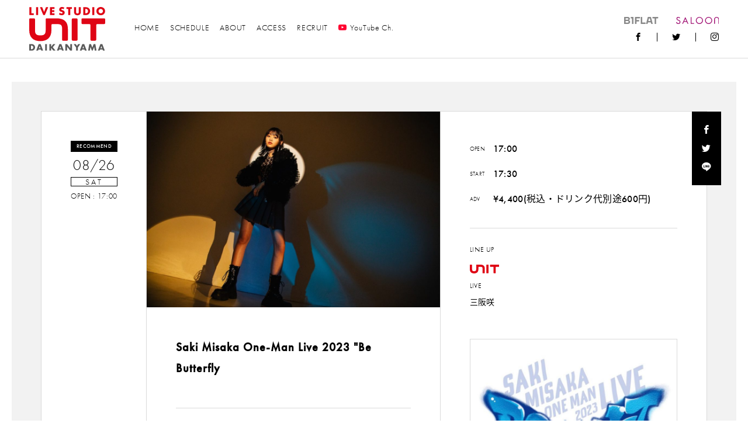

--- FILE ---
content_type: text/html; charset=UTF-8
request_url: https://www.unit-tokyo.com/schedule/8008/
body_size: 54598
content:
<!doctype html>
<html>
    <head>
        <meta charset="utf-8">
        <meta http-equiv="X-UA-Compatible" content="IE=edge">
        <meta name="viewport" content="width=device-width,initial-scale=1">
        
        	<style>img:is([sizes="auto" i], [sizes^="auto," i]) { contain-intrinsic-size: 3000px 1500px }</style>
	
		<!-- All in One SEO 4.8.5 - aioseo.com -->
		<title>Saki Misaka One-Man Live 2023 “Be Butterfly | UNIT</title>
	<meta name="robots" content="max-image-preview:large" />
	<meta name="author" content="unit-staff"/>
	<link rel="canonical" href="https://www.unit-tokyo.com/schedule/8008/" />
	<meta name="generator" content="All in One SEO (AIOSEO) 4.8.5" />
		<meta property="og:locale" content="ja_JP" />
		<meta property="og:site_name" content="UNIT" />
		<meta property="og:type" content="article" />
		<meta property="og:title" content="Saki Misaka One-Man Live 2023 “Be Butterfly | UNIT" />
		<meta property="og:url" content="https://www.unit-tokyo.com/schedule/8008/" />
		<meta property="og:image" content="https://www.unit-tokyo.com/wp/wp-content/uploads/2023/05/sakimisaka_Aphoto-e1684830554520.jpg" />
		<meta property="og:image:secure_url" content="https://www.unit-tokyo.com/wp/wp-content/uploads/2023/05/sakimisaka_Aphoto-e1684830554520.jpg" />
		<meta property="og:image:width" content="1080" />
		<meta property="og:image:height" content="720" />
		<meta property="article:published_time" content="2023-05-25T08:50:42+00:00" />
		<meta property="article:modified_time" content="2023-06-05T06:21:05+00:00" />
		<meta name="twitter:card" content="summary" />
		<meta name="twitter:title" content="Saki Misaka One-Man Live 2023 “Be Butterfly | UNIT" />
		<meta name="twitter:image" content="https://www.unit-tokyo.com/wp/wp-content/uploads/2023/05/sakimisaka_Aphoto-e1684830554520.jpg" />
		<script type="application/ld+json" class="aioseo-schema">
			{"@context":"https:\/\/schema.org","@graph":[{"@type":"BreadcrumbList","@id":"https:\/\/www.unit-tokyo.com\/schedule\/8008\/#breadcrumblist","itemListElement":[{"@type":"ListItem","@id":"https:\/\/www.unit-tokyo.com#listItem","position":1,"name":"\u30db\u30fc\u30e0","item":"https:\/\/www.unit-tokyo.com","nextItem":{"@type":"ListItem","@id":"https:\/\/www.unit-tokyo.com\/schedule\/#listItem","name":"\u30a4\u30d9\u30f3\u30c8"}},{"@type":"ListItem","@id":"https:\/\/www.unit-tokyo.com\/schedule\/#listItem","position":2,"name":"\u30a4\u30d9\u30f3\u30c8","item":"https:\/\/www.unit-tokyo.com\/schedule\/","nextItem":{"@type":"ListItem","@id":"https:\/\/www.unit-tokyo.com\/schedule\/%e3%82%ab%e3%83%86%e3%82%b4%e3%83%aa%e3%83%bc\/live\/#listItem","name":"LIVE"},"previousItem":{"@type":"ListItem","@id":"https:\/\/www.unit-tokyo.com#listItem","name":"\u30db\u30fc\u30e0"}},{"@type":"ListItem","@id":"https:\/\/www.unit-tokyo.com\/schedule\/%e3%82%ab%e3%83%86%e3%82%b4%e3%83%aa%e3%83%bc\/live\/#listItem","position":3,"name":"LIVE","item":"https:\/\/www.unit-tokyo.com\/schedule\/%e3%82%ab%e3%83%86%e3%82%b4%e3%83%aa%e3%83%bc\/live\/","nextItem":{"@type":"ListItem","@id":"https:\/\/www.unit-tokyo.com\/schedule\/8008\/#listItem","name":"Saki Misaka One-Man Live 2023 &#8220;Be Butterfly"},"previousItem":{"@type":"ListItem","@id":"https:\/\/www.unit-tokyo.com\/schedule\/#listItem","name":"\u30a4\u30d9\u30f3\u30c8"}},{"@type":"ListItem","@id":"https:\/\/www.unit-tokyo.com\/schedule\/8008\/#listItem","position":4,"name":"Saki Misaka One-Man Live 2023 &#8220;Be Butterfly","previousItem":{"@type":"ListItem","@id":"https:\/\/www.unit-tokyo.com\/schedule\/%e3%82%ab%e3%83%86%e3%82%b4%e3%83%aa%e3%83%bc\/live\/#listItem","name":"LIVE"}}]},{"@type":"Organization","@id":"https:\/\/www.unit-tokyo.com\/#organization","name":"UNIT","url":"https:\/\/www.unit-tokyo.com\/"},{"@type":"Person","@id":"https:\/\/www.unit-tokyo.com\/author\/unit-staff\/#author","url":"https:\/\/www.unit-tokyo.com\/author\/unit-staff\/","name":"unit-staff","image":{"@type":"ImageObject","@id":"https:\/\/www.unit-tokyo.com\/schedule\/8008\/#authorImage","url":"https:\/\/secure.gravatar.com\/avatar\/8b6abb691e1aefb35b02c9970bc205b0e0972510bdc915790dd144e5a4fbfb39?s=96&d=mm&r=g","width":96,"height":96,"caption":"unit-staff"}},{"@type":"WebPage","@id":"https:\/\/www.unit-tokyo.com\/schedule\/8008\/#webpage","url":"https:\/\/www.unit-tokyo.com\/schedule\/8008\/","name":"Saki Misaka One-Man Live 2023 \u201cBe Butterfly | UNIT","inLanguage":"ja","isPartOf":{"@id":"https:\/\/www.unit-tokyo.com\/#website"},"breadcrumb":{"@id":"https:\/\/www.unit-tokyo.com\/schedule\/8008\/#breadcrumblist"},"author":{"@id":"https:\/\/www.unit-tokyo.com\/author\/unit-staff\/#author"},"creator":{"@id":"https:\/\/www.unit-tokyo.com\/author\/unit-staff\/#author"},"image":{"@type":"ImageObject","url":"https:\/\/www.unit-tokyo.com\/wp\/wp-content\/uploads\/2023\/05\/sakimisaka_Aphoto-e1684830554520.jpg","@id":"https:\/\/www.unit-tokyo.com\/schedule\/8008\/#mainImage","width":1080,"height":720},"primaryImageOfPage":{"@id":"https:\/\/www.unit-tokyo.com\/schedule\/8008\/#mainImage"},"datePublished":"2023-05-25T17:50:42+09:00","dateModified":"2023-06-05T15:21:05+09:00"},{"@type":"WebSite","@id":"https:\/\/www.unit-tokyo.com\/#website","url":"https:\/\/www.unit-tokyo.com\/","name":"UNIT","inLanguage":"ja","publisher":{"@id":"https:\/\/www.unit-tokyo.com\/#organization"}}]}
		</script>
		<!-- All in One SEO -->

<link rel="alternate" type="application/rss+xml" title="UNIT &raquo; Saki Misaka One-Man Live 2023 &#8220;Be Butterfly のコメントのフィード" href="https://www.unit-tokyo.com/schedule/8008/feed/" />
<link rel='stylesheet' id='tribe-accessibility-css-css' href='https://www.unit-tokyo.com/wp/wp-content/plugins/the-events-calendar/common/src/resources/css/accessibility.min.css?ver=4.14.15' type='text/css' media='all' />
<link rel='stylesheet' id='tribe-events-full-calendar-style-css' href='https://www.unit-tokyo.com/wp/wp-content/plugins/the-events-calendar/src/resources/css/tribe-events-full.min.css?ver=5.14.0.4' type='text/css' media='all' />
<link rel='stylesheet' id='tribe-events-custom-jquery-styles-css' href='https://www.unit-tokyo.com/wp/wp-content/plugins/the-events-calendar/vendor/jquery/smoothness/jquery-ui-1.8.23.custom.css?ver=5.14.0.4' type='text/css' media='all' />
<link rel='stylesheet' id='tribe-events-bootstrap-datepicker-css-css' href='https://www.unit-tokyo.com/wp/wp-content/plugins/the-events-calendar/vendor/bootstrap-datepicker/css/bootstrap-datepicker.standalone.min.css?ver=5.14.0.4' type='text/css' media='all' />
<link rel='stylesheet' id='tribe-events-calendar-style-css' href='https://www.unit-tokyo.com/wp/wp-content/plugins/the-events-calendar/src/resources/css/tribe-events-theme.min.css?ver=5.14.0.4' type='text/css' media='all' />
<style id='tribe-events-calendar-style-inline-css' type='text/css'>
.tribe-events-list-widget .tribe-event-featured .tribe-event-image,
				.tribe-events-venue-widget .tribe-event-featured .tribe-event-image,
				.tribe-events-adv-list-widget .tribe-event-featured .tribe-event-image,
				.tribe-mini-calendar-list-wrapper .tribe-event-featured .tribe-event-image {
					display: none;
				}
</style>
<link rel='stylesheet' id='tribe-events-calendar-full-mobile-style-css' href='https://www.unit-tokyo.com/wp/wp-content/plugins/the-events-calendar/src/resources/css/tribe-events-full-mobile.min.css?ver=5.14.0.4' type='text/css' media='only screen and (max-width: 768px)' />
<link rel='stylesheet' id='tribe-events-calendar-mobile-style-css' href='https://www.unit-tokyo.com/wp/wp-content/plugins/the-events-calendar/src/resources/css/tribe-events-theme-mobile.min.css?ver=5.14.0.4' type='text/css' media='only screen and (max-width: 768px)' />
<link rel='stylesheet' id='wp-block-library-css' href='https://www.unit-tokyo.com/wp/wp-includes/css/dist/block-library/style.min.css?ver=6.8.3' type='text/css' media='all' />
<style id='classic-theme-styles-inline-css' type='text/css'>
/*! This file is auto-generated */
.wp-block-button__link{color:#fff;background-color:#32373c;border-radius:9999px;box-shadow:none;text-decoration:none;padding:calc(.667em + 2px) calc(1.333em + 2px);font-size:1.125em}.wp-block-file__button{background:#32373c;color:#fff;text-decoration:none}
</style>
<style id='global-styles-inline-css' type='text/css'>
:root{--wp--preset--aspect-ratio--square: 1;--wp--preset--aspect-ratio--4-3: 4/3;--wp--preset--aspect-ratio--3-4: 3/4;--wp--preset--aspect-ratio--3-2: 3/2;--wp--preset--aspect-ratio--2-3: 2/3;--wp--preset--aspect-ratio--16-9: 16/9;--wp--preset--aspect-ratio--9-16: 9/16;--wp--preset--color--black: #000000;--wp--preset--color--cyan-bluish-gray: #abb8c3;--wp--preset--color--white: #ffffff;--wp--preset--color--pale-pink: #f78da7;--wp--preset--color--vivid-red: #cf2e2e;--wp--preset--color--luminous-vivid-orange: #ff6900;--wp--preset--color--luminous-vivid-amber: #fcb900;--wp--preset--color--light-green-cyan: #7bdcb5;--wp--preset--color--vivid-green-cyan: #00d084;--wp--preset--color--pale-cyan-blue: #8ed1fc;--wp--preset--color--vivid-cyan-blue: #0693e3;--wp--preset--color--vivid-purple: #9b51e0;--wp--preset--gradient--vivid-cyan-blue-to-vivid-purple: linear-gradient(135deg,rgba(6,147,227,1) 0%,rgb(155,81,224) 100%);--wp--preset--gradient--light-green-cyan-to-vivid-green-cyan: linear-gradient(135deg,rgb(122,220,180) 0%,rgb(0,208,130) 100%);--wp--preset--gradient--luminous-vivid-amber-to-luminous-vivid-orange: linear-gradient(135deg,rgba(252,185,0,1) 0%,rgba(255,105,0,1) 100%);--wp--preset--gradient--luminous-vivid-orange-to-vivid-red: linear-gradient(135deg,rgba(255,105,0,1) 0%,rgb(207,46,46) 100%);--wp--preset--gradient--very-light-gray-to-cyan-bluish-gray: linear-gradient(135deg,rgb(238,238,238) 0%,rgb(169,184,195) 100%);--wp--preset--gradient--cool-to-warm-spectrum: linear-gradient(135deg,rgb(74,234,220) 0%,rgb(151,120,209) 20%,rgb(207,42,186) 40%,rgb(238,44,130) 60%,rgb(251,105,98) 80%,rgb(254,248,76) 100%);--wp--preset--gradient--blush-light-purple: linear-gradient(135deg,rgb(255,206,236) 0%,rgb(152,150,240) 100%);--wp--preset--gradient--blush-bordeaux: linear-gradient(135deg,rgb(254,205,165) 0%,rgb(254,45,45) 50%,rgb(107,0,62) 100%);--wp--preset--gradient--luminous-dusk: linear-gradient(135deg,rgb(255,203,112) 0%,rgb(199,81,192) 50%,rgb(65,88,208) 100%);--wp--preset--gradient--pale-ocean: linear-gradient(135deg,rgb(255,245,203) 0%,rgb(182,227,212) 50%,rgb(51,167,181) 100%);--wp--preset--gradient--electric-grass: linear-gradient(135deg,rgb(202,248,128) 0%,rgb(113,206,126) 100%);--wp--preset--gradient--midnight: linear-gradient(135deg,rgb(2,3,129) 0%,rgb(40,116,252) 100%);--wp--preset--font-size--small: 13px;--wp--preset--font-size--medium: 20px;--wp--preset--font-size--large: 36px;--wp--preset--font-size--x-large: 42px;--wp--preset--spacing--20: 0.44rem;--wp--preset--spacing--30: 0.67rem;--wp--preset--spacing--40: 1rem;--wp--preset--spacing--50: 1.5rem;--wp--preset--spacing--60: 2.25rem;--wp--preset--spacing--70: 3.38rem;--wp--preset--spacing--80: 5.06rem;--wp--preset--shadow--natural: 6px 6px 9px rgba(0, 0, 0, 0.2);--wp--preset--shadow--deep: 12px 12px 50px rgba(0, 0, 0, 0.4);--wp--preset--shadow--sharp: 6px 6px 0px rgba(0, 0, 0, 0.2);--wp--preset--shadow--outlined: 6px 6px 0px -3px rgba(255, 255, 255, 1), 6px 6px rgba(0, 0, 0, 1);--wp--preset--shadow--crisp: 6px 6px 0px rgba(0, 0, 0, 1);}:where(.is-layout-flex){gap: 0.5em;}:where(.is-layout-grid){gap: 0.5em;}body .is-layout-flex{display: flex;}.is-layout-flex{flex-wrap: wrap;align-items: center;}.is-layout-flex > :is(*, div){margin: 0;}body .is-layout-grid{display: grid;}.is-layout-grid > :is(*, div){margin: 0;}:where(.wp-block-columns.is-layout-flex){gap: 2em;}:where(.wp-block-columns.is-layout-grid){gap: 2em;}:where(.wp-block-post-template.is-layout-flex){gap: 1.25em;}:where(.wp-block-post-template.is-layout-grid){gap: 1.25em;}.has-black-color{color: var(--wp--preset--color--black) !important;}.has-cyan-bluish-gray-color{color: var(--wp--preset--color--cyan-bluish-gray) !important;}.has-white-color{color: var(--wp--preset--color--white) !important;}.has-pale-pink-color{color: var(--wp--preset--color--pale-pink) !important;}.has-vivid-red-color{color: var(--wp--preset--color--vivid-red) !important;}.has-luminous-vivid-orange-color{color: var(--wp--preset--color--luminous-vivid-orange) !important;}.has-luminous-vivid-amber-color{color: var(--wp--preset--color--luminous-vivid-amber) !important;}.has-light-green-cyan-color{color: var(--wp--preset--color--light-green-cyan) !important;}.has-vivid-green-cyan-color{color: var(--wp--preset--color--vivid-green-cyan) !important;}.has-pale-cyan-blue-color{color: var(--wp--preset--color--pale-cyan-blue) !important;}.has-vivid-cyan-blue-color{color: var(--wp--preset--color--vivid-cyan-blue) !important;}.has-vivid-purple-color{color: var(--wp--preset--color--vivid-purple) !important;}.has-black-background-color{background-color: var(--wp--preset--color--black) !important;}.has-cyan-bluish-gray-background-color{background-color: var(--wp--preset--color--cyan-bluish-gray) !important;}.has-white-background-color{background-color: var(--wp--preset--color--white) !important;}.has-pale-pink-background-color{background-color: var(--wp--preset--color--pale-pink) !important;}.has-vivid-red-background-color{background-color: var(--wp--preset--color--vivid-red) !important;}.has-luminous-vivid-orange-background-color{background-color: var(--wp--preset--color--luminous-vivid-orange) !important;}.has-luminous-vivid-amber-background-color{background-color: var(--wp--preset--color--luminous-vivid-amber) !important;}.has-light-green-cyan-background-color{background-color: var(--wp--preset--color--light-green-cyan) !important;}.has-vivid-green-cyan-background-color{background-color: var(--wp--preset--color--vivid-green-cyan) !important;}.has-pale-cyan-blue-background-color{background-color: var(--wp--preset--color--pale-cyan-blue) !important;}.has-vivid-cyan-blue-background-color{background-color: var(--wp--preset--color--vivid-cyan-blue) !important;}.has-vivid-purple-background-color{background-color: var(--wp--preset--color--vivid-purple) !important;}.has-black-border-color{border-color: var(--wp--preset--color--black) !important;}.has-cyan-bluish-gray-border-color{border-color: var(--wp--preset--color--cyan-bluish-gray) !important;}.has-white-border-color{border-color: var(--wp--preset--color--white) !important;}.has-pale-pink-border-color{border-color: var(--wp--preset--color--pale-pink) !important;}.has-vivid-red-border-color{border-color: var(--wp--preset--color--vivid-red) !important;}.has-luminous-vivid-orange-border-color{border-color: var(--wp--preset--color--luminous-vivid-orange) !important;}.has-luminous-vivid-amber-border-color{border-color: var(--wp--preset--color--luminous-vivid-amber) !important;}.has-light-green-cyan-border-color{border-color: var(--wp--preset--color--light-green-cyan) !important;}.has-vivid-green-cyan-border-color{border-color: var(--wp--preset--color--vivid-green-cyan) !important;}.has-pale-cyan-blue-border-color{border-color: var(--wp--preset--color--pale-cyan-blue) !important;}.has-vivid-cyan-blue-border-color{border-color: var(--wp--preset--color--vivid-cyan-blue) !important;}.has-vivid-purple-border-color{border-color: var(--wp--preset--color--vivid-purple) !important;}.has-vivid-cyan-blue-to-vivid-purple-gradient-background{background: var(--wp--preset--gradient--vivid-cyan-blue-to-vivid-purple) !important;}.has-light-green-cyan-to-vivid-green-cyan-gradient-background{background: var(--wp--preset--gradient--light-green-cyan-to-vivid-green-cyan) !important;}.has-luminous-vivid-amber-to-luminous-vivid-orange-gradient-background{background: var(--wp--preset--gradient--luminous-vivid-amber-to-luminous-vivid-orange) !important;}.has-luminous-vivid-orange-to-vivid-red-gradient-background{background: var(--wp--preset--gradient--luminous-vivid-orange-to-vivid-red) !important;}.has-very-light-gray-to-cyan-bluish-gray-gradient-background{background: var(--wp--preset--gradient--very-light-gray-to-cyan-bluish-gray) !important;}.has-cool-to-warm-spectrum-gradient-background{background: var(--wp--preset--gradient--cool-to-warm-spectrum) !important;}.has-blush-light-purple-gradient-background{background: var(--wp--preset--gradient--blush-light-purple) !important;}.has-blush-bordeaux-gradient-background{background: var(--wp--preset--gradient--blush-bordeaux) !important;}.has-luminous-dusk-gradient-background{background: var(--wp--preset--gradient--luminous-dusk) !important;}.has-pale-ocean-gradient-background{background: var(--wp--preset--gradient--pale-ocean) !important;}.has-electric-grass-gradient-background{background: var(--wp--preset--gradient--electric-grass) !important;}.has-midnight-gradient-background{background: var(--wp--preset--gradient--midnight) !important;}.has-small-font-size{font-size: var(--wp--preset--font-size--small) !important;}.has-medium-font-size{font-size: var(--wp--preset--font-size--medium) !important;}.has-large-font-size{font-size: var(--wp--preset--font-size--large) !important;}.has-x-large-font-size{font-size: var(--wp--preset--font-size--x-large) !important;}
:where(.wp-block-post-template.is-layout-flex){gap: 1.25em;}:where(.wp-block-post-template.is-layout-grid){gap: 1.25em;}
:where(.wp-block-columns.is-layout-flex){gap: 2em;}:where(.wp-block-columns.is-layout-grid){gap: 2em;}
:root :where(.wp-block-pullquote){font-size: 1.5em;line-height: 1.6;}
</style>
<link rel='stylesheet' id='arve-css' href='https://www.unit-tokyo.com/wp/wp-content/plugins/advanced-responsive-video-embedder/build/main.css?ver=10.6.14' type='text/css' media='all' />
<script type="text/javascript" src="https://www.unit-tokyo.com/wp/wp-includes/js/jquery/jquery.min.js?ver=3.7.1" id="jquery-core-js"></script>
<script type="text/javascript" src="https://www.unit-tokyo.com/wp/wp-includes/js/jquery/jquery-migrate.min.js?ver=3.4.1" id="jquery-migrate-js"></script>
<script type="text/javascript" src="https://www.unit-tokyo.com/wp/wp-content/plugins/the-events-calendar/vendor/php-date-formatter/js/php-date-formatter.min.js?ver=5.14.0.4" id="tribe-events-php-date-formatter-js"></script>
<script type="text/javascript" src="https://www.unit-tokyo.com/wp/wp-content/plugins/the-events-calendar/common/vendor/momentjs/moment.min.js?ver=4.14.15" id="tribe-moment-js"></script>
<script type="text/javascript" src="https://www.unit-tokyo.com/wp/wp-content/plugins/the-events-calendar/common/vendor/momentjs/locale.min.js?ver=4.14.15" id="tribe-moment-locales-js"></script>
<script type="text/javascript" id="tribe-events-dynamic-js-extra">
/* <![CDATA[ */
var tribe_dynamic_help_text = {"date_with_year":"Y.m.j","date_no_year":"Y.m.j","datepicker_format":"Y-m-d","datepicker_format_index":"0","days":["\u65e5\u66dc\u65e5","\u6708\u66dc\u65e5","\u706b\u66dc\u65e5","\u6c34\u66dc\u65e5","\u6728\u66dc\u65e5","\u91d1\u66dc\u65e5","\u571f\u66dc\u65e5"],"daysShort":["\u65e5","\u6708","\u706b","\u6c34","\u6728","\u91d1","\u571f"],"months":["1\u6708","2\u6708","3\u6708","4\u6708","5\u6708","6\u6708","7\u6708","8\u6708","9\u6708","10\u6708","11\u6708","12\u6708"],"monthsShort":["Jan","Feb","Mar","Apr","5\u6708","Jun","Jul","Aug","Sep","Oct","Nov","Dec"],"msgs":"[\"\\u3053\\u306e\\u30a4\\u30d9\\u30f3\\u30c8\\u306f %%startdatewithyear%% \\u306e %%starttime%% \\u304b\\u3089 %%endtime%% \\u3067\\u3059\\u3002\",\"\\u3053\\u306e\\u30a4\\u30d9\\u30f3\\u30c8\\u306f %%startdatewithyear%% \\u306e %%starttime%% \\u3067\\u3059\\u3002\",\"\\u3053\\u306e\\u30a4\\u30d9\\u30f3\\u30c8\\u306f %%startdatewithyear%% \\u7d42\\u65e5\\u3067\\u3059\\u3002\",\"\\u3053\\u306e\\u30a4\\u30d9\\u30f3\\u30c8\\u306f\\u3001%%startdatenoyear%%\\u306e%%starttime%%\\u304b\\u3089\\u958b\\u59cb\\u3057\\u3001%%enddatewithyear%%\\u306e%%endtime%%\\u3067\\u7d42\\u4e86\\u3057\\u307e\\u3059\\u3002\",\"\\u3053\\u306e\\u30a4\\u30d9\\u30f3\\u30c8\\u306f %%startdatenoyear%% %%starttime%%  \\u958b\\u59cb %%enddatewithyear%% \\u7d42\\u4e86\\u3067\\u3059\\u3002\",\"\\u3053\\u306e\\u30a4\\u30d9\\u30f3\\u30c8\\u306f %%startdatewithyear%% \\u304b\\u3089 %%enddatewithyear%% \\u307e\\u3067\\u306e\\u7d42\\u65e5\\u3067\\u3059\\u3002\"]"};
/* ]]> */
</script>
<script type="text/javascript" src="https://www.unit-tokyo.com/wp/wp-content/plugins/the-events-calendar/src/resources/js/events-dynamic.min.js?ver=5.14.0.4" id="tribe-events-dynamic-js"></script>
<script type="text/javascript" src="https://www.unit-tokyo.com/wp/wp-content/plugins/the-events-calendar/vendor/bootstrap-datepicker/js/bootstrap-datepicker.min.js?ver=5.14.0.4" id="tribe-events-bootstrap-datepicker-js"></script>
<script type="text/javascript" src="https://www.unit-tokyo.com/wp/wp-content/plugins/the-events-calendar/vendor/jquery-resize/jquery.ba-resize.min.js?ver=5.14.0.4" id="tribe-events-jquery-resize-js"></script>
<script type="text/javascript" src="https://www.unit-tokyo.com/wp/wp-content/plugins/the-events-calendar/vendor/jquery-placeholder/jquery.placeholder.min.js?ver=5.14.0.4" id="jquery-placeholder-js"></script>
<script type="text/javascript" id="tribe-events-calendar-script-js-extra">
/* <![CDATA[ */
var tribe_js_config = {"permalink_settings":"\/%category%\/%post_id%\/","events_post_type":"tribe_events","events_base":"https:\/\/www.unit-tokyo.com\/schedule\/","update_urls":{"shortcode":{"list":true,"month":true,"day":true}},"debug":""};
/* ]]> */
</script>
<script type="text/javascript" src="https://www.unit-tokyo.com/wp/wp-content/plugins/the-events-calendar/src/resources/js/tribe-events.min.js?ver=5.14.0.4" id="tribe-events-calendar-script-js"></script>
<script type="text/javascript" src="https://www.unit-tokyo.com/wp/wp-content/plugins/the-events-calendar/src/resources/js/tribe-events-bar.min.js?ver=5.14.0.4" id="tribe-events-bar-js"></script>
<link rel="https://api.w.org/" href="https://www.unit-tokyo.com/wp-json/" /><link rel="alternate" title="JSON" type="application/json" href="https://www.unit-tokyo.com/wp-json/wp/v2/tribe_events/8008" /><link rel="alternate" title="oEmbed (JSON)" type="application/json+oembed" href="https://www.unit-tokyo.com/wp-json/oembed/1.0/embed?url=https%3A%2F%2Fwww.unit-tokyo.com%2Fschedule%2F8008%2F" />
<link rel="alternate" title="oEmbed (XML)" type="text/xml+oembed" href="https://www.unit-tokyo.com/wp-json/oembed/1.0/embed?url=https%3A%2F%2Fwww.unit-tokyo.com%2Fschedule%2F8008%2F&#038;format=xml" />
<meta name="tec-api-version" content="v1"><meta name="tec-api-origin" content="https://www.unit-tokyo.com"><link rel="alternate" href="https://www.unit-tokyo.com/wp-json/tribe/events/v1/events/8008" /><script type="application/ld+json">
[{"@context":"http://schema.org","@type":"Event","name":"Saki Misaka One-Man Live 2023 &#8220;Be Butterfly","description":"","image":"https://www.unit-tokyo.com/wp/wp-content/uploads/2023/05/sakimisaka_Aphoto-e1684830554520.jpg","url":"https://www.unit-tokyo.com/schedule/8008/","startDate":"2023-08-26T08:00:00+09:00","endDate":"2023-08-27T07:59:59+09:00","performer":"Organization"}]
</script>
        <link rel="stylesheet" href="https://use.typekit.net/ufq2gck.css">
        <link rel="stylesheet" href="https://www.unit-tokyo.com/wp/wp-content/themes/unit-tokyo/assets/css/style.css?0006">
        <link rel="shortcut icon" href="https://www.unit-tokyo.com/wp/wp-content/themes/unit-tokyo/assets/images/common/favicon.ico" />
        <link rel="apple-touch-icon" href="https://www.unit-tokyo.com/wp/wp-content/themes/unit-tokyo/assets/images/common/apple-touch-icon.png" />

        <script async src="https://www.googletagmanager.com/gtag/js?id=UA-1696928-1"></script>
        <script>
            window.dataLayer = window.dataLayer || [];
            function gtag(){dataLayer.push(arguments);}
            gtag('js', new Date());

            gtag('config', 'UA-1696928-1');
        </script>
    </head>
    <body>
        <!------------------------- HEADER --------------------------->
        <header class="l-header">
            <div class="l-header__logo">
                <a href="https://www.unit-tokyo.com">
                    <img src="https://www.unit-tokyo.com/wp/wp-content/themes/unit-tokyo/assets/images/common/logo-live-studio.svg" alt="UNIT" />
                </a>
            </div>
            <nav class="l-gnav">
                <ul class="l-gnav__menu"><!-- is-current -->
                    <li class="l-gnav__menu-item "><a href="https://www.unit-tokyo.com">HOME</a></li>
                    <li class="l-gnav__menu-item"><a href="https://www.unit-tokyo.com/schedule/">SCHEDULE</a></li>
                    <!-- <li class="l-gnav__menu-item"><a href="https://www.unit-tokyo.com/web-magazine/okadada/">WEB MAGAZINE</a></li> -->
                    <li class="l-gnav__menu-item"><a href="https://www.unit-tokyo.com/about/">ABOUT</a></li>
                    <li class="l-gnav__menu-item"><a href="https://www.unit-tokyo.com/access/">ACCESS</a></li>
                    <!-- <li class="l-gnav__menu-item"><a href="https://www.unit-tokyo.com/contact/">CONTACT</a></li> -->
                    <li class="l-gnav__menu-item"><a href="https://www.unit-tokyo.com/recruit/">RECRUIT</a></li>
                     <li class="l-gnav__menu-item"><a href="https://www.youtube.com/channel/UCSoE9vhXFg11Gjw0waTW-KQ?view_as=subscriber" target="_blank"><span class="c-icon-youtube"></span>YouTube Ch.<!--span class="l-gnav__menu-item-balloon">配信スタート</span--></a></li>
                      <!-- <li class="l-gnav__menu-item"><a href="https://readyfor.jp/projects/unit" target="_blank">CROWDFUNDING<span class="l-gnav__menu-item-balloon">ご支援はこちら</span></a></li> -->
                </ul>
            </nav>
            <div class="l-header__sub">
                <ul class="l-header__sub-logo">
                    <li class="l-header__sub-logo-item"><a href="https://b1flat.com/" target="_blank"><img src="https://www.unit-tokyo.com/wp/wp-content/themes/unit-tokyo/assets/images/common/logo-b1flat.svg" alt="UNICE"></a></li>
                    <li class="l-header__sub-logo-item"><a href="https://saloon-tokyo.com/" target="_blank"><img src="https://www.unit-tokyo.com/wp/wp-content/themes/unit-tokyo/assets/images/common/logo-saloon.svg" alt="SALOON"></a></li>
                </ul>
                <ul class="l-header__sns">
                    <li class="l-header__sns-item"><a class="c-icon-facebook" href="https://www.facebook.com/unittokyo" target="_blank"></a></li>
                    <li class="l-header__sns-item"><a class="c-icon-twitter" href="https://twitter.com/UNIT_daikanyama" target="_blank"></a></li>
                    <li class="l-header__sns-item"><a class="c-icon-instagram" href="https://www.instagram.com/unit_tokyo/" target="_blank"></a></li>
                    <!--li class="l-header__sns-item"><a class="c-icon-search" href="#" target="_blank"></a></li-->
                </ul>
            </div>
            <div class="l-header__ch">
            <a href="https://www.youtube.com/channel/UCSoE9vhXFg11Gjw0waTW-KQ?view_as=subscriber" target="_blank"><span class="c-icon-youtube"></span>OFFICIAL Ch.<span class="l-header__ch-balloon">配信スタート</span></a>
        </div>
            <div class="l-header__bg"></div>
        </header>
        <!------------------------- /HEADER --------------------------->
        <!------------------------- GNAV --------------------------->
        <div class="l-gnav-toggle js-gnavi-toggle">
            <div class="l-gnav-toggle__inner">
                <span class="l-gnav-toggle__bar l-gnav-toggle__bar--first"></span>
                <span class="l-gnav-toggle__bar l-gnav-toggle__bar--second"></span>
                <span class="l-gnav-toggle__bar l-gnav-toggle__bar--third"></span>
            </div>
        </div>
        <nav class="l-gnav-sp">
            <div class="l-gnav-sp__wrapper">
                <div class="l-gnav-sp__body">
                    <ul class="l-gnav-sp__menu">
                        <li class="l-gnav-sp__menu-item"><a href="https://www.unit-tokyo.com">HOME</a></li>
                        <li class="l-gnav-sp__menu-item"><a href="https://www.unit-tokyo.com/schedule">SCHEDULE</a></li>
                        <!-- <li class="l-gnav-sp__menu-item"><a href="https://www.unit-tokyo.com/web-magazine/okadada/">WEB MAGAZINE</a></li> -->
                        <li class="l-gnav-sp__menu-item"><a href="https://www.unit-tokyo.com/about/">ABOUT</a></li>
                        <li class="l-gnav-sp__menu-item"><a href="https://www.unit-tokyo.com/access/">ACCESS</a></li>
                         <li class="l-gnav-sp__menu-item"><a href="https://www.unit-tokyo.com/contact/">CONTACT</a></li>
                         <li class="l-gnav-sp__menu-item"><a href="https://www.youtube.com/channel/UCSoE9vhXFg11Gjw0waTW-KQ?view_as=subscriber" target="_blank">YouTube Ch.</a></li>
                         <!-- <li class="l-gnav-sp__menu-item"><a href="https://readyfor.jp/projects/unit" target="_blank">CROWDFUNDING</a></li> -->
                    <li class="l-gnav-sp__menu-item"><a href="https://www.unit-tokyo.com/recruit/">RECRUIT</a></li>
                    </ul>
                    <ul class="l-gnav-sp__sns">
                        <li class="l-gnav-sp__sns-item"><a class="c-icon-facebook" href="https://www.facebook.com/unittokyo" target="_blank"></a></li>
                        <li class="l-gnav-sp__sns-item"><a class="c-icon-twitter" href="https://twitter.com/UNIT_daikanyama" target="_blank"></a></li>
                        <li class="l-gnav-sp__sns-item"><a class="c-icon-instagram" href="https://www.instagram.com/unit_tokyo/" target="_blank"></a></li>
                        <li class="l-gnav-sp__sns-item"><a class="c-icon-youtube" href="https://www.youtube.com/channel/UCSoE9vhXFg11Gjw0waTW-KQ?view_as=subscriber" target="_blank"></a></li>
                    </ul>
                    <ul class="l-gnav-sp__logo">
                        <li class="l-gnav-sp__logo-item"><a href="https://b1flat.com/" target="_blank"><img src="https://www.unit-tokyo.com/wp/wp-content/themes/unit-tokyo/assets/images/common/logo-b1flat.svg" alt="UNICE"></a></li>
                        <li class="l-gnav-sp__logo-item"><a href="https://saloon-tokyo.com/" target="_blank"><img src="https://www.unit-tokyo.com/wp/wp-content/themes/unit-tokyo/assets/images/common/logo-saloon.svg" alt="SALOON"></a></li>
                    </ul>
                </div>
            </div>
        </nav>
        <!------------------------- /GNAV --------------------------->

        <!-- .l-wrapper -->
        <div class="l-wrapper">
            <!------------------------- MAIN --------------------------->
            <main class="l-main is-home">
                <!-- #content -->
<div id="tribe-events" class="tribe-no-js" data-live_ajax="0" data-datepicker_format="0" data-category="" data-featured=""><div class="tribe-events-before-html"></div><span class="tribe-events-ajax-loading"><img decoding="async" class="tribe-events-spinner-medium" src="https://www.unit-tokyo.com/wp/wp-content/plugins/the-events-calendar/src/resources/images/tribe-loading.gif" alt="イベントを読み込み中" /></span><div id="content" class="p-detail">
    <section class="c-section">
        <div class="c-section__inner">
                        <div class="p-detail__container">

                <div class="p-detail__date-box is-pc">
                    <div class="p-detail__date-box-inner">
                                                <p class="p-detail__category p-detail__category--recommend">RECOMMEND</p>
                                                <p class="p-detail__date">08/26</p>
                        <p class="p-detail__week">土</p>
                        <p class="p-detail__open">OPEN : 17:00</p>
                    </div>
                </div>

                <div class="p-detail__body">
                    <div class="p-detail__body-inner  js-matchHeight">
                        <figure class="p-detail__image"><img decoding="async" src="https://www.unit-tokyo.com/wp/wp-content/uploads/2023/05/sakimisaka_Aphoto-e1684830554520.jpg" class="attachment-large size-large wp-post-image" alt="" srcset="https://www.unit-tokyo.com/wp/wp-content/uploads/2023/05/sakimisaka_Aphoto-e1684830554520.jpg 1080w, https://www.unit-tokyo.com/wp/wp-content/uploads/2023/05/sakimisaka_Aphoto-e1684830554520-768x512.jpg 768w" sizes="(max-width: 1080px) 100vw, 1080px" /></figure>
                        <div class="p-detail__title-box">
                            <div class="p-detail__date-box is-sp">
                                <div class="p-detail__date-box-inner">

                                                                        <p class="p-detail__category p-detail__category--recommend">RECOMMEND</p>
                                    
                                    <p class="p-detail__date">08/26</p>
                                    <p class="p-detail__week">土</p>
                                    <p class="p-detail__open">OPEN : 17:00</p>
                                </div>
                            </div>

                            <div class="p-detail__title-box-inner">
                                                                                                <h1 class="p-detail__title">Saki Misaka One-Man Live 2023 "Be Butterfly</h1>
                                                                                            </div>
                        </div>
                        <div class="p-detail__lead-box">
                            <div class="p-detail__lead-box-inner">
                                                                <div class="p-detail__text"></div>
                            </div>
                        </div>
                        <div class="p-detail__info js-matchHeight">
                            <div class="p-detail__info-inner">
                                <dl class="p-detail__open-door">
                                                                        <div>
                                        <dt>OPEN</dt>
                                        <dd>17:00</dd>
                                    </div>
                                                                                                            <div>
                                        <dt>START</dt>
                                        <dd>17:30</dd>
                                    </div>
                                                                                                            <div>
                                        <dt>ADV</dt>
                                        <dd>¥4,400(税込・ドリンク代別途600円)</dd>
                                    </div>
                                                                                                                                                                                                                                                        </dl>
                                <div class="p-detail__sns u-sp-block">
                                    <ul class="p-detail__sns-list">
                                        <li>
    <a class="c-icon-facebook" href="//www.facebook.com/sharer.php?src=bm&u=https://www.unit-tokyo.com/schedule/8008/&t=Saki Misaka One-Man Live 2023 &#8220;Be Butterfly" title="Facebookでシェア" onclick="javascript:window.open(this.href, '_blank', 'menubar=no,toolbar=no,resizable=yes,scrollbars=yes,height=800,width=600');return false;"></a>
</li>
<li>
    <a class="c-icon-twitter" href="//twitter.com/share?text=Saki Misaka One-Man Live 2023 &#8220;Be Butterfly&url=https://www.unit-tokyo.com/schedule/8008/&via=UNIT_daikanyama" title="Twitterでシェア" onclick="javascript:window.open(this.href, '_blank', 'menubar=no,toolbar=no,resizable=yes,scrollbars=yes,height=400,width=600');return false;"></a>
</li>
<li>
    <a class="c-icon-line" href="//line.me/R/msg/text/?Saki Misaka One-Man Live 2023 &#8220;Be Butterfly%0Ahttps://www.unit-tokyo.com/schedule/8008/" target="_blank" title="LINEに送る"></a>
</li>
                                    </ul>
                                </div>
                                <dl class="p-detail__lineup">
                                    <dt>LINE UP</dt>
                                    <dd>
                                                                                <div class="p-detail__lineup-inner">
                                            <img decoding="async" src="https://www.unit-tokyo.com/wp/wp-content/themes/unit-tokyo/assets/images/common/logo.svg" class="p-detail__lineup-logo">

                                                                                                                                    <div class="p-detail__lineup-genre">LIVE</div>
                                                                                        <div class="p-detail__lineup-artist">
                                                <p>三阪咲</p>
                                            </div>
                                                                                    </div>
                                                                                                                                                            </dd>
                                </dl>
                                <div class="p-detail__sub">
                                                                        <figure class="p-detail__flyer">
                                        <img decoding="async" src="https://www.unit-tokyo.com/wp/wp-content/uploads/2023/05/misakasaki_2023logo_light-e1685946045718.jpg">
                                    </figure>
                                                                        <div class="p-detail__sub-inner">
                                                                                <dl class="p-detail__sub-list">
                                            <dt>TICKET</dt>
                                            <dd>
                                                <p>【ローソンチケット抽選先行】<br />
受付URL : <a href="https://l-tike.com/concert/mevent/?mid=574933">https://l-tike.com/concert/mevent/?mid=574933</a></p>
<p class="Text">2023/6/5(月) 15:00 ～ 2023/6/14(水) 23:59まで</p>
<p>※お一人様4枚まで</p>
<p>&nbsp;</p>
<p>【チケット・受付方法に関するお問い合わせ】</p>
<p>ローソンチケットインフォメーション<br />
<a href="https://l-tike.com/contact/">https://l-tike.com/contact/</a></p>
                                            </dd>
                                        </dl>
                                                                                                                                                                                                        <dl class="p-detail__sub-list">
                                            <dt>WEB</dt>
                                            <dd>
                                                <p>公式HP <a href="https://sakimisaka.com/">https://sakimisaka.com/</a></p>
                                            </dd>
                                        </dl>
                                                                                                                    </div>
                                </div>
                            </div>
                        </div>
                                            </div>
                </div>
                <div class="p-detail__sns u-pc-block">
                    <ul class="p-detail__sns-list">
                        <li>
    <a class="c-icon-facebook" href="//www.facebook.com/sharer.php?src=bm&u=https://www.unit-tokyo.com/schedule/8008/&t=Saki Misaka One-Man Live 2023 &#8220;Be Butterfly" title="Facebookでシェア" onclick="javascript:window.open(this.href, '_blank', 'menubar=no,toolbar=no,resizable=yes,scrollbars=yes,height=800,width=600');return false;"></a>
</li>
<li>
    <a class="c-icon-twitter" href="//twitter.com/share?text=Saki Misaka One-Man Live 2023 &#8220;Be Butterfly&url=https://www.unit-tokyo.com/schedule/8008/&via=UNIT_daikanyama" title="Twitterでシェア" onclick="javascript:window.open(this.href, '_blank', 'menubar=no,toolbar=no,resizable=yes,scrollbars=yes,height=400,width=600');return false;"></a>
</li>
<li>
    <a class="c-icon-line" href="//line.me/R/msg/text/?Saki Misaka One-Man Live 2023 &#8220;Be Butterfly%0Ahttps://www.unit-tokyo.com/schedule/8008/" target="_blank" title="LINEに送る"></a>
</li>
                    </ul>
                </div>
            </div>
                                </div>
    </section>
    <section class="c-section c-section--white">
        <p class="c-section__heading">UPCOMING</p>
        <div class="c-article__scroll">
            <div class="c-section__inner">
                <div class="c-article__container">
                    <div class="c-article__upcoming">
                                                <article class="c-article__item">
    <a href="https://www.unit-tokyo.com/schedule/13395/">
                <figure class="c-article__item-image" data-img-position="">
                    <img decoding="async" src="https://www.unit-tokyo.com/wp/wp-content/uploads/2025/11/2238e7e66d8637e41d53188e22c0ba2d.jpg" class="attachment-full size-full wp-post-image" alt="" srcset="https://www.unit-tokyo.com/wp/wp-content/uploads/2025/11/2238e7e66d8637e41d53188e22c0ba2d.jpg 2048w, https://www.unit-tokyo.com/wp/wp-content/uploads/2025/11/2238e7e66d8637e41d53188e22c0ba2d-2000x1333.jpg 2000w, https://www.unit-tokyo.com/wp/wp-content/uploads/2025/11/2238e7e66d8637e41d53188e22c0ba2d-768x512.jpg 768w, https://www.unit-tokyo.com/wp/wp-content/uploads/2025/11/2238e7e66d8637e41d53188e22c0ba2d-1536x1024.jpg 1536w" sizes="(max-width: 2048px) 100vw, 2048px" />                
        </figure>
        <div class="c-article__item-body">
            <div class="c-article__item-body-date-box">
                                <p class="c-article__item-body-category c-article__item-body-category--feature">FEATURE</p>
                                <p class="c-article__item-body-date">01/18</p>
                <p class="c-article__item-body-week">日</p>
                <p class="c-article__item-body-open">OPEN : 17:15</p>            </div>
            <div class="c-article__item-body-title-box">
                                                <h1 class="c-article__item-body-title">YUKA NAGASE BGM TOUR ’26</h1>
                                                                <p class="c-article__item-body-lineup">長瀬有花</p>
                            </div>
        </div>
    </a>
</article>
                                                <article class="c-article__item">
    <a href="https://www.unit-tokyo.com/schedule/13595/">
                <figure class="c-article__item-image" data-img-position="top">
                    <img decoding="async" src="https://www.unit-tokyo.com/wp/wp-content/uploads/2025/12/ecd406a49d8ee4c760e6ddd3d079c2e1.png" class="attachment-full size-full wp-post-image" alt="" srcset="https://www.unit-tokyo.com/wp/wp-content/uploads/2025/12/ecd406a49d8ee4c760e6ddd3d079c2e1.png 848w, https://www.unit-tokyo.com/wp/wp-content/uploads/2025/12/ecd406a49d8ee4c760e6ddd3d079c2e1-768x1087.png 768w" sizes="(max-width: 848px) 100vw, 848px" />                
        </figure>
        <div class="c-article__item-body">
            <div class="c-article__item-body-date-box">
                                <p class="c-article__item-body-category c-article__item-body-category--recommend">RECOMMEND</p>
                                <p class="c-article__item-body-date">01/21</p>
                <p class="c-article__item-body-week">水</p>
                <p class="c-article__item-body-open">OPEN : 18:30</p>            </div>
            <div class="c-article__item-body-title-box">
                                <p class="c-article__item-body-title-top">未完成のキャラメル‬</p>
                                                <h1 class="c-article__item-body-title">「小島ももな生誕祭」</h1>
                                                                <p class="c-article__item-body-lineup">未完成のキャラメル / 小島凛 / 鈴音かな / 葉月ことみ / 華乃井かほ / 夢野なの			</p>
                            </div>
        </div>
    </a>
</article>
                                                <article class="c-article__item">
    <a href="https://www.unit-tokyo.com/schedule/12786/">
                <figure class="c-article__item-image" data-img-position="top">
                    <img decoding="async" src="https://www.unit-tokyo.com/wp/wp-content/uploads/2025/08/IMG_7439.jpeg" class="attachment-full size-full wp-post-image" alt="" srcset="https://www.unit-tokyo.com/wp/wp-content/uploads/2025/08/IMG_7439.jpeg 1076w, https://www.unit-tokyo.com/wp/wp-content/uploads/2025/08/IMG_7439-768x1085.jpeg 768w" sizes="(max-width: 1076px) 100vw, 1076px" />                
        </figure>
        <div class="c-article__item-body">
            <div class="c-article__item-body-date-box">
                                <p class="c-article__item-body-category c-article__item-body-category--feature">FEATURE</p>
                                <p class="c-article__item-body-date">01/23</p>
                <p class="c-article__item-body-week">金</p>
                <p class="c-article__item-body-open">OPEN : 18:00</p>            </div>
            <div class="c-article__item-body-title-box">
                                <p class="c-article__item-body-title-top">BLOODAXE TOUR‬</p>
                                                <h1 class="c-article__item-body-title">COMEBACK KID</h1>
                                                <p class="c-article__item-body-title-bottom">WAKE THE DEAD ANNIVERSARY TOUR CELEBRATING 20 YEARS OF WAKE THE DEAD‬</p>
                                                <p class="c-article__item-body-lineup">COMEBACK KID</p>
                            </div>
        </div>
    </a>
</article>
                                                <article class="c-article__item">
    <a href="https://www.unit-tokyo.com/schedule/13283/">
                <figure class="c-article__item-image" data-img-position="contain">
                    <img decoding="async" src="https://www.unit-tokyo.com/wp/wp-content/uploads/2025/10/913a9cb52c571d3fb04b161eb0c29a1d.jpg" class="attachment-full size-full wp-post-image" alt="" srcset="https://www.unit-tokyo.com/wp/wp-content/uploads/2025/10/913a9cb52c571d3fb04b161eb0c29a1d.jpg 1365w, https://www.unit-tokyo.com/wp/wp-content/uploads/2025/10/913a9cb52c571d3fb04b161eb0c29a1d-768x1152.jpg 768w, https://www.unit-tokyo.com/wp/wp-content/uploads/2025/10/913a9cb52c571d3fb04b161eb0c29a1d-1024x1536.jpg 1024w" sizes="(max-width: 1365px) 100vw, 1365px" />                
        </figure>
        <div class="c-article__item-body">
            <div class="c-article__item-body-date-box">
                                <p class="c-article__item-body-category c-article__item-body-category--recommend">RECOMMEND</p>
                                <p class="c-article__item-body-date">01/24</p>
                <p class="c-article__item-body-week">土</p>
                <p class="c-article__item-body-open">OPEN : 17:30</p>            </div>
            <div class="c-article__item-body-title-box">
                                                <h1 class="c-article__item-body-title">爆ぜる、鳴らす、壊して</h1>
                                                                <p class="c-article__item-body-lineup">Haze</p>
                            </div>
        </div>
    </a>
</article>
                                                                    </div>
                </div>
            </div>
        </div>
    </section>
</div>
<div class="tribe-events-after-html"></div></div><!-- #tribe-events -->
<!--
This calendar is powered by The Events Calendar.
http://evnt.is/18wn
-->
<!--/ #content -->
</main>
<!------------------------- /MAIN --------------------------->
<!------------------------- FOOTER --------------------------->
<footer class="l-footer">
    <ul class="l-footer__sponsor">
        <li class="l-footer__sponsor-item"><a href="https://www.pioneerdj.com/" target="_blank"><img src="https://www.unit-tokyo.com/wp/wp-content/themes/unit-tokyo/assets/images/sponsor/pioneer-dj.jpg" alt="pioneer DJ"></a></li>
        <li class="l-footer__sponsor-item"><a href="https://www.audio-technica.co.jp/" target="_blank"><img src="https://www.unit-tokyo.com/wp/wp-content/themes/unit-tokyo/assets/images/sponsor/audio-technica.jpg" alt="Audio Technica"></a></li>
        <li class="l-footer__sponsor-item"><a href="http://www.neo-w.com/" target="_blank"><img src="https://www.unit-tokyo.com/wp/wp-content/themes/unit-tokyo/assets/images/sponsor/oyaide.jpg" alt="オヤイデ電気"></a></li>
        <li class="l-footer__sponsor-item"><a href="https://stussy.jp/" target="_blank"><img src="https://www.unit-tokyo.com/wp/wp-content/themes/unit-tokyo/assets/images/sponsor/stussy.jpg" alt="STUSSY"></a></li>
        <li class="l-footer__sponsor-item"><a href="https://tendaysgames.shop" target="_blank"><img src="https://www.unit-tokyo.com/wp/wp-content/themes/unit-tokyo/assets/images/sponsor/tendaysgames.jpg" alt="テンデイズゲームズ"></a></li>
    </ul>
    <div class="l-footer__body">
        <div class="l-footer__body-box">
            <div class="l-footer__logo"><img src="https://www.unit-tokyo.com/wp/wp-content/themes/unit-tokyo/assets/images/common/logo-black.svg" alt="UNIT" /></div>
            <p class="l-footer__address">東京都渋谷区恵比寿西1-34-17 ザ・ハウスビル</p>
            <p class="l-footer__address-en">Za House BLD, B1F 1-34-17, Ebisu-Nishi,<br>
                Shibuya-Ku, Tokyo 150-0021 Japan</p>
        </div>
        <p class="l-footer__tel">TEL: 03-5459-8630<br>
            FAX: 03-3464-1013</p>
        <ul class="l-footer__nav">
            <li class="l-footer__nav-item"><a href="https://www.unit-tokyo.com/contact/">CONTACT</a></li>
            <li class="l-footer__nav-item"><a href="https://www.unit-tokyo.com/recruit/">RECRUIT</a></li>
        </ul>

        <ul class="l-footer__sns">
            <li class="l-footer__sns-item"><a href="https://www.facebook.com/unittokyo" target="_blank" class="c-icon-facebook"></a></li>
            <li class="l-footer__sns-item"><a href="https://twitter.com/UNIT_daikanyama" target="_blank" class="c-icon-twitter"></a></li>
            <li class="l-footer__sns-item"><a href="https://www.instagram.com/unit_tokyo/" target="_blank" class="c-icon-instagram"></a></li>
            <li class="l-footer__sns-item"><a href="https://www.youtube.com/channel/UCSoE9vhXFg11Gjw0waTW-KQ?view_as=subscriber" target="_blank" class="c-icon-youtube"></a></li>
        </ul>

        <ul class="l-footer__sub-logo">
            <li class="l-footer__sub-logo-item"><a href="https://b1flat.com/" target="_blank"><img src="https://www.unit-tokyo.com/wp/wp-content/themes/unit-tokyo/assets/images/common/logo-b1flat-black.svg" alt="UNINE"></a></li>
            <li class="l-footer__sub-logo-item"><a href="https://saloon-tokyo.com/" target="_blank"><img src="https://www.unit-tokyo.com/wp/wp-content/themes/unit-tokyo/assets/images/common/logo-saloon-black.svg" alt="SALOON"></a></li>
            <li class="l-footer__sub-logo-item l-footer__sub-logo-item--type2"><a href="https://type2.work/" target="_blank"><img src="https://www.unit-tokyo.com/wp/wp-content/themes/unit-tokyo/assets/images/common/logo-type2.svg" alt="TYPE2"></a></li>
        </ul>
    </div>
    <address class="l-footer__copyright">©︎ TYPE2,LTD.</address>
</footer>
<!------------------------- /FOOTER --------------------------->
</div>
<!-- /.l-wrapper -->
<script type="speculationrules">
{"prefetch":[{"source":"document","where":{"and":[{"href_matches":"\/*"},{"not":{"href_matches":["\/wp\/wp-*.php","\/wp\/wp-admin\/*","\/wp\/wp-content\/uploads\/*","\/wp\/wp-content\/*","\/wp\/wp-content\/plugins\/*","\/wp\/wp-content\/themes\/unit-tokyo\/*","\/*\\?(.+)"]}},{"not":{"selector_matches":"a[rel~=\"nofollow\"]"}},{"not":{"selector_matches":".no-prefetch, .no-prefetch a"}}]},"eagerness":"conservative"}]}
</script>
		<script>
		( function ( body ) {
			'use strict';
			body.className = body.className.replace( /\btribe-no-js\b/, 'tribe-js' );
		} )( document.body );
		</script>
		<script> /* <![CDATA[ */var tribe_l10n_datatables = {"aria":{"sort_ascending":": activate to sort column ascending","sort_descending":": activate to sort column descending"},"length_menu":"Show _MENU_ entries","empty_table":"No data available in table","info":"Showing _START_ to _END_ of _TOTAL_ entries","info_empty":"Showing 0 to 0 of 0 entries","info_filtered":"(filtered from _MAX_ total entries)","zero_records":"No matching records found","search":"Search:","all_selected_text":"All items on this page were selected. ","select_all_link":"Select all pages","clear_selection":"Clear Selection.","pagination":{"all":"All","next":"Next","previous":"Previous"},"select":{"rows":{"0":"","_":": Selected %d rows","1":": Selected 1 row"}},"datepicker":{"dayNames":["\u65e5\u66dc\u65e5","\u6708\u66dc\u65e5","\u706b\u66dc\u65e5","\u6c34\u66dc\u65e5","\u6728\u66dc\u65e5","\u91d1\u66dc\u65e5","\u571f\u66dc\u65e5"],"dayNamesShort":["\u65e5","\u6708","\u706b","\u6c34","\u6728","\u91d1","\u571f"],"dayNamesMin":["\u65e5","\u6708","\u706b","\u6c34","\u6728","\u91d1","\u571f"],"monthNames":["1\u6708","2\u6708","3\u6708","4\u6708","5\u6708","6\u6708","7\u6708","8\u6708","9\u6708","10\u6708","11\u6708","12\u6708"],"monthNamesShort":["1\u6708","2\u6708","3\u6708","4\u6708","5\u6708","6\u6708","7\u6708","8\u6708","9\u6708","10\u6708","11\u6708","12\u6708"],"monthNamesMin":["1\u6708","2\u6708","3\u6708","4\u6708","5\u6708","6\u6708","7\u6708","8\u6708","9\u6708","10\u6708","11\u6708","12\u6708"],"nextText":"\u6b21","prevText":"\u524d","currentText":"\u4eca\u65e5","closeText":"\u5b8c\u4e86","today":"\u4eca\u65e5","clear":"\u30af\u30ea\u30a2"}};/* ]]> */ </script><script src="https://www.unit-tokyo.com/wp/wp-content/themes/unit-tokyo/assets/js/jquery-3.1.1.min.js"></script>
<script src="https://www.unit-tokyo.com/wp/wp-content/themes/unit-tokyo/assets/js/plugin.js"></script>
<script src="https://www.unit-tokyo.com/wp/wp-content/themes/unit-tokyo/assets/js/scripts.js?001"></script>
</body>
</html>

--- FILE ---
content_type: image/svg+xml
request_url: https://www.unit-tokyo.com/wp/wp-content/themes/unit-tokyo/assets/images/common/logo-saloon.svg
body_size: 1898
content:
<svg xmlns="http://www.w3.org/2000/svg" viewBox="0 0 72.52 12">
  <defs>
    <style>
      .cls-1 {
        fill: #a01073;
      }
    </style>
  </defs>
  <g id="logo-saloon" transform="translate(0)">
    <path id="パス_8" data-name="パス 8" class="cls-1" d="M5.821,2.463a2.144,2.144,0,0,0-2-1.266A1.846,1.846,0,0,0,1.9,3c0,1,1.032,1.459,1.816,1.816l.771.344C6,5.821,7.266,6.578,7.266,8.422A3.577,3.577,0,0,1,3.619,12,3.581,3.581,0,0,1,0,9l1.266-.358A2.391,2.391,0,0,0,3.592,10.8,2.321,2.321,0,0,0,5.972,8.546c0-1.349-1.06-1.816-2.133-2.312l-.7-.3C1.789,5.312.619,4.624.619,2.959A3.022,3.022,0,0,1,3.853,0a3.327,3.327,0,0,1,3,1.8Z" transform="translate(0 0)"/>
    <path id="パス_9" data-name="パス 9" class="cls-1" d="M180.794,11.9h4.472v1.2H179.5V1.5h1.294Z" transform="translate(-154.799 -1.293)"/>
    <path id="パス_10" data-name="パス 10" class="cls-1" d="M253.882,6.014A6.041,6.041,0,1,1,247.841,0,6.052,6.052,0,0,1,253.882,6.014ZM243.08,6a4.748,4.748,0,1,0,4.748-4.8A4.8,4.8,0,0,0,243.08,6Z" transform="translate(-208.526 0)"/>
    <path id="パス_11" data-name="パス 11" class="cls-1" d="M366.795,5.971a6.049,6.049,0,0,1-12.1.1,6.048,6.048,0,0,1,12.1-.1Zm-10.8.069a4.755,4.755,0,1,0,4.72-4.844A4.8,4.8,0,0,0,355.992,6.04Z" transform="translate(-305.889 0.002)"/>
    <path id="パス_12" data-name="パス 12" class="cls-1" d="M83.337,12.583h1.431L79.553.9,74.2,12.583h1.417L77.1,9.28h4.775Zm-5.7-4.5,1.885-4.17,1.83,4.17Z" transform="translate(-63.989 -0.776)"/>
    <g id="グループ化_3" data-name="グループ化 3" transform="translate(64.222 0.014)">
      <path id="パス_13" data-name="パス 13" class="cls-1" d="M473.691,4.985a4.313,4.313,0,0,0-.509-2.587,2.988,2.988,0,0,0-2.339-1.115,3.067,3.067,0,0,0-2.284,1.032,4,4,0,0,0-.564,2.67v6.922H466.7V4.641a4.084,4.084,0,0,1,1.018-3.22A4.25,4.25,0,0,1,470.856.1a4.342,4.342,0,0,1,3,1.183A4.1,4.1,0,0,1,475,4.641v7.28H473.7V4.985Z" transform="translate(-466.7 -0.1)"/>
    </g>
  </g>
</svg>


--- FILE ---
content_type: application/javascript
request_url: https://www.unit-tokyo.com/wp/wp-content/themes/unit-tokyo/assets/js/scripts.js?001
body_size: 2414
content:
jQuery(function ($) {
  $(".c-slider").slick({
    infinite: true,
    dots: true,
    slidesToShow: 1,
    centerMode: true,
    centerPadding: "20%",
    autoplay: true,
    speed: 800,
    responsive: [
      {
        breakpoint: 800,
        settings: {
          centerMode: false,
        },
      },
    ],
  });

  $(".c-slider-2").slick({
    arrows: false,
    autoplay: true,
    autoplaySpeed: 0,
    cssEase: "linear",
    speed: 5000,
    slidesToShow: 4,
    slidesToScroll: 1,
    pauseOnFocus: false,
    pauseOnHover: false,
    responsive: [
      {
        breakpoint: 1270,
        settings: {
          slidesToShow: 3,
        },
      },
      {
        breakpoint: 1000,
        settings: {
          slidesToShow: 2,
        },
      },
    ],
  });

  $(".c-slider-3").slick({
    dots: true,
    arrows: false,
    autoplay: true,
    fade: true,
    autoplaySpeed: 8000,
    speed: 1000,
    pauseOnDotsHover: false,
    pauseOnHover: false,
    lazyLoad: "progressive",
  });

  $(".js-gnavi-toggle").click(function () {
    $("html").toggleClass("is-gnav-open");
  });

  $(".js-modal-close").click(function () {
    $("html").toggleClass("is-modal-close");
  });

  $(document).ready(function () {
    $(".js-matchHeight").matchHeight();
  });

  // スケジュールページのタイトル修正
  var $title = $(".p-schedule__header-title");
  var str = $title.text().replace(/のイベント/g, "");
  $title.text(str).css("visibility", "visible");


  $(".p-detail__week, .p-schedule__item-week, .c-article__item-body-week").each(
    function () {
      var txt = $(this).html();
      $(this).html(
        txt
          .replace(/月/g, "MON")
          .replace(/火/g, "TUE")
          .replace(/水/g, "WED")
          .replace(/木/g, "THU")
          .replace(/金/g, "FRI")
          .replace(/土/g, "SAT")
          .replace(/日/g, "SUN")
      );
    }
  );

  $(".p-schedule__nav-prev a, .p-schedule__nav-next a").each(function () {
    var txt = $(this).html();
    $(this).html(
      txt
        .replace(/11月/g, "NOVEMBER")
        .replace(/10月/g, "OCTOBER")
        .replace(/12月/g, "DECEMBER")
        .replace(/1月/g, "JANUARY")
        .replace(/2月/g, "FEBRUARY")
        .replace(/3月/g, "MARCH")
        .replace(/4月/g, "APRIL")
        .replace(/5月/g, "MAY")
        .replace(/6月/g, "JUNE")
        .replace(/7月/g, "JULY")
        .replace(/8月/g, "AUGUST")
        .replace(/9月/g, "SEPTEMBER")
    );
  });
});
